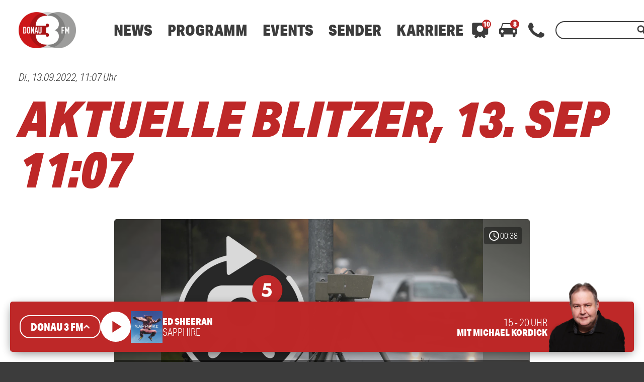

--- FILE ---
content_type: text/html; charset=utf-8
request_url: https://www.google.com/recaptcha/api2/aframe
body_size: 269
content:
<!DOCTYPE HTML><html><head><meta http-equiv="content-type" content="text/html; charset=UTF-8"></head><body><script nonce="PUZzNzlhF4ADeqWJImrqxQ">/** Anti-fraud and anti-abuse applications only. See google.com/recaptcha */ try{var clients={'sodar':'https://pagead2.googlesyndication.com/pagead/sodar?'};window.addEventListener("message",function(a){try{if(a.source===window.parent){var b=JSON.parse(a.data);var c=clients[b['id']];if(c){var d=document.createElement('img');d.src=c+b['params']+'&rc='+(localStorage.getItem("rc::a")?sessionStorage.getItem("rc::b"):"");window.document.body.appendChild(d);sessionStorage.setItem("rc::e",parseInt(sessionStorage.getItem("rc::e")||0)+1);localStorage.setItem("rc::h",'1768576044582');}}}catch(b){}});window.parent.postMessage("_grecaptcha_ready", "*");}catch(b){}</script></body></html>